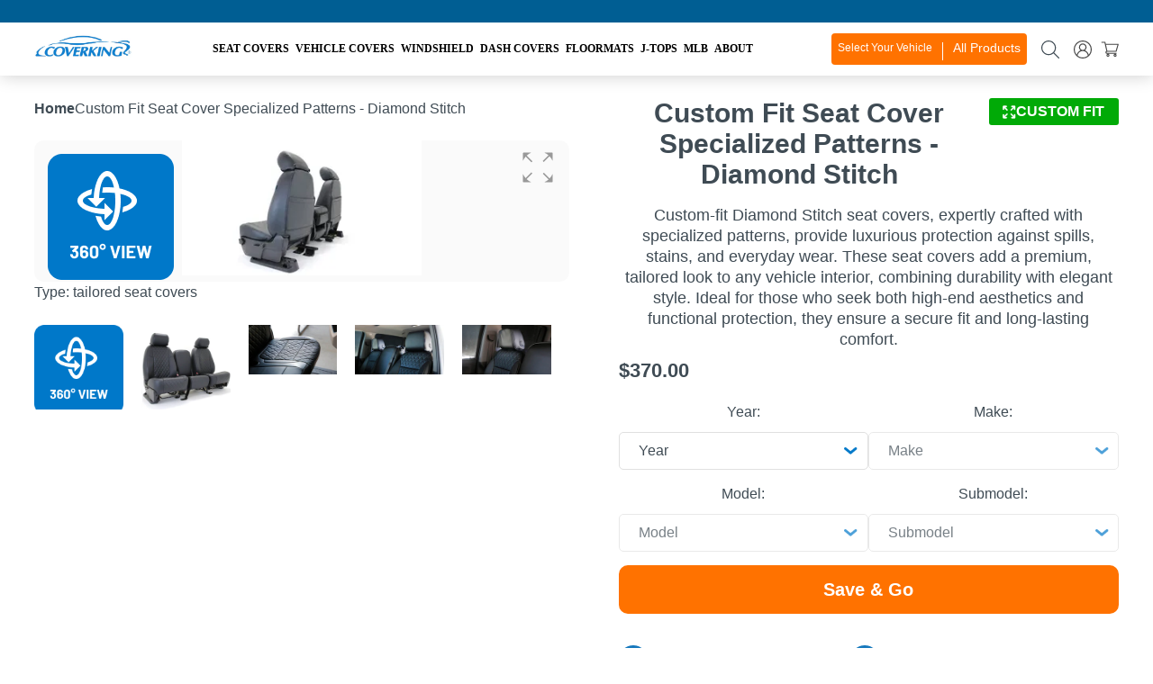

--- FILE ---
content_type: text/html; charset=utf-8
request_url: https://ck360views.sirv.com/Coverking_Custom_Seat_Covers/Diamond_Stitch_Leatherette_Custom_Seat_Covers/Diamond_Stitch_Leatherette_Custom_Seat_Covers.spin
body_size: 184
content:
<!doctype html><html lang="en"><head><title>Diamond_Stitch_Leatherette_Custom_Seat_Covers.spin</title><meta charset="utf-8"><meta name="viewport" content="width=device-width, initial-scale=1, user-scalable=no"><style>html {height: 100%;} body {height: 100%; margin: 0; padding: 0; position: relative; overflow: hidden; font-family:sans-serif;}</style></head><body><div class="Sirv" data-src="//ck360views.sirv.com/Coverking_Custom_Seat_Covers/Diamond_Stitch_Leatherette_Custom_Seat_Covers/Diamond_Stitch_Leatherette_Custom_Seat_Covers.spin"></div><script src="//scripts.sirv.com/sirvjs/v3/sirv.js"></script></body></html>

--- FILE ---
content_type: text/html; charset=utf-8
request_url: https://ck360views.sirv.com/Coverking_Custom_Seat_Covers/Diamond_Stitch_Leatherette_Custom_Seat_Covers/Diamond_Stitch_Leatherette_Custom_Seat_Covers.spin
body_size: 183
content:
<!doctype html><html lang="en"><head><title>Diamond_Stitch_Leatherette_Custom_Seat_Covers.spin</title><meta charset="utf-8"><meta name="viewport" content="width=device-width, initial-scale=1, user-scalable=no"><style>html {height: 100%;} body {height: 100%; margin: 0; padding: 0; position: relative; overflow: hidden; font-family:sans-serif;}</style></head><body><div class="Sirv" data-src="//ck360views.sirv.com/Coverking_Custom_Seat_Covers/Diamond_Stitch_Leatherette_Custom_Seat_Covers/Diamond_Stitch_Leatherette_Custom_Seat_Covers.spin"></div><script src="//scripts.sirv.com/sirvjs/v3/sirv.js"></script></body></html>

--- FILE ---
content_type: text/html; charset=utf-8
request_url: https://ck360views.sirv.com/Coverking_Custom_Seat_Covers/Diamond_Stitch_Leatherette_Custom_Seat_Covers/Diamond_Stitch_Leatherette_Custom_Seat_Covers.spin
body_size: 183
content:
<!doctype html><html lang="en"><head><title>Diamond_Stitch_Leatherette_Custom_Seat_Covers.spin</title><meta charset="utf-8"><meta name="viewport" content="width=device-width, initial-scale=1, user-scalable=no"><style>html {height: 100%;} body {height: 100%; margin: 0; padding: 0; position: relative; overflow: hidden; font-family:sans-serif;}</style></head><body><div class="Sirv" data-src="//ck360views.sirv.com/Coverking_Custom_Seat_Covers/Diamond_Stitch_Leatherette_Custom_Seat_Covers/Diamond_Stitch_Leatherette_Custom_Seat_Covers.spin"></div><script src="//scripts.sirv.com/sirvjs/v3/sirv.js"></script></body></html>

--- FILE ---
content_type: text/css
request_url: https://coverking.com/cdn/shop/t/62/assets/product.css?v=70713571031042168251733402492
body_size: 2743
content:
.Product_contain .Right_Sidebar .price-wrapper span.actual-price{color:#3f4b54}.Product_contain .Right_Sidebar form{margin:20px 0 0}.breathing-animmated-custom,.breathing-animmated-custom2{display:flex;gap:12px;flex-wrap:wrap}.Product_contain .Right_Sidebar .Select_vehicle .Material_color .Color_box .color-swatch{position:relative;float:none;width:calc(20% - 9.6px);height:auto;aspect-ratio:1.11;margin:0!important;padding:0}.Product_contain .Right_Sidebar .Select_vehicle .Material_color .Color_box .color-swatch label{position:absolute;left:0;top:0;width:100%;height:100%;border-radius:2.75px;overflow:hidden}.template-product .Product_contain .Right_Sidebar form .Add_to_Cart button.btn-checkout{background-color:#fff!important;border:2px solid #ff7200!important;color:#ff7200!important}.template-product .Product_contain .Right_Sidebar form .Add_to_Cart button.btn-checkout:hover{background-color:#ff7200!important;color:#fff!important;border:2px solid #ff7200!important}.Product_contain .Right_Sidebar .Select_vehicle .Variant_title_price .heading-as-title{display:flex;gap:10px;align-items:center}.Product_contain .Right_Sidebar .Select_vehicle .Variant_title_price h4{font-size:18px}.Accordion .panel{padding:15px;border-bottom:1px solid #dfdfdf;border-left:1px solid #dfdfdf;border-right:1px solid #dfdfdf;border-bottom-left-radius:5px;border-bottom-right-radius:5px;float:none}.Product_contain .Right_Sidebar .Select_vehicle .Variant_title_price{padding-left:15px;padding-top:15px;padding-right:15px;border-top-left-radius:5px;border-top-right-radius:5px;border-top:1px solid #dfdfdf;border-left:1px solid #dfdfdf;border-right:1px solid #dfdfdf}.elect_vehicle--floor{margin-top:30px}.ind-product-color-option--floor{padding:0 16px 20px;border:1px solid #DFDFDF;border-radius:5px}.showmore_option,.hidee_option{padding:0!important}.showmore_option{display:inline-block;width:22px;height:22px;margin-left:auto;border:1px solid #b2aeae;border-radius:3px;box-sizing:border-box;cursor:pointer}.hidee_option{display:inline-flex;align-items:center;justify-content:center;width:22px;height:22px;margin-left:auto;border:1px solid #ff7200;background-color:#ff7200;box-sizing:border-box;border-radius:3px;cursor:pointer}.choose_color_section.show-section .Accordion .panel{margin-bottom:20px}.choose_color_section.hide-section .Accordion .panel{padding:0;height:0;border:none}.Product_contain .Right_Sidebar .Select_vehicle .choose_color_section.hide-section .Variant_title_price{margin-bottom:20px;border-radius:5px;border:1px solid #dfdfdf;padding:15px}.Right_bottom_box ul{display:flex;flex-wrap:wrap;gap:10px 40px}.Right_bottom_box ul li{display:flex;align-items:center;gap:10px;width:calc(50% - 20px);float:none;padding:0;margin:0}.Right_bottom_box ul li svg{position:static;width:32px;height:32px;margin:0}.Right_bottom_box ul li span{display:inline-block;max-width:calc(100% - 42px);text-transform:uppercase}.Product_contain .Right_Sidebar{padding-left:25px}.popup_box--absolute{position:absolute;left:15px;top:15px;z-index:11}.popup_box--absolute a{width:73px;height:73px}.Product_contain .Left_Sidebar .Main_slider{position:relative}.Product_contain .Left_Sidebar .Main_slider .carousel .carousel-cell{background-color:#00000005;border-radius:10px}.Product_contain .Left_Sidebar .Main_slider .carousel .carousel-cell img{mix-blend-mode:multiply}.tooltipheading{display:flex;align-items:center;gap:14px;margin-top:15px;font-size:14px}.tooltipheading a{color:#008cf5}.tooltipheading span{display:inline-block;width:calc(100% - 43px)}.help-block{display:flex;gap:5px;margin-top:25px;padding-top:25px;border-top:1px solid #dfdfdf;font-size:20px;text-transform:uppercase}.help-block a{font-weight:600;color:#3f4b54}.help-block a:hover{color:#008cf5}@media (max-width: 1150px){.Product_contain .Right_Sidebar{padding-left:0}.Product_contain .Left_Sidebar{width:calc(100% + 30px);margin:0 -15px 30px}.Product_contain .Left_Sidebar .Main_slider .carousel .carousel-cell{border-radius:0}.tooltipheading{padding-left:15px;padding-right:15px}.tooltipheading svg{display:none}}@media (max-width: 999px){.Product_contain .Left_Sidebar .Main_slider .carousel button.next{right:15px}.Product_contain .Left_Sidebar .Main_slider .carousel button.previous{left:15px}}.pdp-section .container{padding-top:35px;padding-bottom:35px;border-top:1px solid #dfdfdf}.section-pdp-title{display:flex;align-items:center;gap:40px;margin:0;color:#3f4b54;font-size:32px;text-transform:capitalize;cursor:pointer}.product-description__text{padding-top:20px;padding-bottom:65px}.product-description__text .metafield-rich_text_field{display:flex;align-items:flex-start;gap:40px}.product-description__text p{font-size:18px;line-height:1.33;padding:0;margin:0;color:#3f4b54}.product-description__text ul{margin:0;padding-left:15px}.product-description__text .metafield-rich_text_field>*{width:calc(50% - 20px)}.product-description__text .metafield-rich_text_field>:only-child{width:100%}.product-description__text ul li{list-style:disc;margin-bottom:0;font-size:18px}.product-description__text ul li:not(:last-child){margin-bottom:5px}.product-description-banner{display:flex;align-items:center;justify-content:center;gap:20px;width:100%;padding:42px 35px 42px 50px;border-radius:10px;background-color:#ff7200}.product-description-banner__title{max-width:220px;font-size:32px;line-height:normal;color:#fff}.product-description-banner__title span{display:block;font-weight:300}.product-description-banner__img{display:block;max-width:335px;height:auto;object-fit:contain}.product-description-banner__text{max-width:calc(100% - 595px)}.product-description-banner__text ul{padding-left:15px;margin:0}.product-description-banner__text ul li{color:#fff;list-style:disc;font-size:18px;margin-bottom:0}.product-description-banner__text ul li:not(:last-child){margin-bottom:5px}.toggle-section{display:flex;align-items:center;justify-content:center;width:24px;height:24px;margin-left:auto;cursor:pointer}.toggle-section svg{width:20px;height:20px}.toggle-section .icon-minus2{display:none}.product-description__img{position:relative;width:100%;height:auto;aspect-ratio:2;margin-top:50px}.product-description__img img,.product-description__img iframe{position:absolute;left:0;top:0;width:100%;height:100%;object-fit:contain}.product-description-thmbs{display:flex;flex-wrap:wrap;gap:15px;margin-top:25px}.product-description-banner2{display:flex;margin-top:90px}.product-description-banner2__img{display:block;width:455px;height:auto;aspect-ratio:1.73;object-fit:cover}.product-description-banner2__content{width:calc(100% - 455px);position:relative;padding:35px;background-color:#292929;box-sizing:border-box}.product-description-banner2__content svg{position:absolute;top:20px;right:20px;opacity:.2}.product-description-banner2__title{position:relative;z-index:1;margin-bottom:15px;color:#fff;font-size:32px;font-weight:400;text-transform:capitalize}.product-description-banner__text2{position:relative;z-index:1;max-width:750px}.product-description-banner__text2 p{color:#fff;font-size:18px;line-height:1.33;margin:0;padding:0}.Product_contain .Mobile_product_title .price-wrapper span.actual-price{color:#3f4b54}.product-other__text{margin:70px 0 40px}.product-other__text p{margin:0;padding:0;font-size:18px;line-height:1.33;color:#3f4b54}.product-other__img{width:100%;overflow:auto}.product-other__img img{display:block;width:100%;min-width:500px;height:auto;object-fit:contain}.customer-photos-slider__title{display:flex;align-items:center;justify-content:space-between;margin-bottom:32px}.customer-photos-slider__title h3{font-size:32px;margin:0;padding:0;color:#3f4b54}.customer-photos-slider-navs{display:flex;align-items:center;gap:17px}.slider-btn{display:flex;align-items:center;justify-content:center;width:35px;height:35px;border-radius:50%;border:2px solid #83c6f7;cursor:pointer}.slider-btn svg path{stroke:#b8b9b9}.customer-photos-slider{overflow:hidden}.customer-photos-slide{position:relative;width:100%;height:auto;min-height:250px;aspect-ratio:.82;border-radius:10px;overflow:hidden}.customer-photos-slide img{position:absolute;left:0;top:0;width:100%;height:100%;object-fit:cover}.customer-photos__content,.product-youtube__content{padding-top:50px}.product-youtube-videos{display:flex;gap:30px}.product-youtube-videos>*{width:calc(50% - 15px)}.product-youtube-videos>:only-child{width:100%}.product-youtube-video__title{margin-bottom:10px;padding:0;font-size:25px;color:#3f4b54}.product-youtube-video__iframe{position:relative;height:auto;aspect-ratio:1.8}.product-youtube-video__iframe iframe{position:absolute;left:0;top:0;width:100%;height:100%;object-fit:cover}.recom-pdp{margin-top:80px}.recom-pdp__title{margin-bottom:25px;font-size:32px;color:#3f4b54}.recom-pdp-slider{overflow:hidden}.recom-pdp-slider .swiper-slide{height:auto}.recom-pdp-slider .product-card{width:100%;height:100%}.recom-pdp-slider .product-card__option{position:relative;border-radius:50%;overflow:hidden}.recom-pdp-slider .product-card__option img{position:absolute;left:0;top:0;width:100%;height:100%;object-fit:cover}.product-card__btn{display:flex;align-items:center;justify-content:center;height:42px;margin-top:15px;color:#fff;box-sizing:border-box;font-size:18px;text-transform:uppercase;font-weight:500;width:100%;border-radius:10px;background-color:#0078c9;border:1px solid #0078C9;transition:all .3s}.product-card__btn:hover{background-color:#fff;color:#0078c9}.pdp-photo{background-color:#f5f5f5}.pdp-photo .container{padding-top:80px;padding-bottom:90px}.pdp-photo__title{margin-bottom:20px;font-size:40px;text-align:center;line-height:normal;color:#3f4b54}.pdp-photo__title span{color:#0078c9}.pdp-photo-blocks{display:flex;gap:18px;flex-wrap:wrap}.pdp-photo-block{display:block;width:calc(25% - 13.5px);height:auto;aspect-ratio:1.33;object-fit:cover;border-radius:16px}.ttl-flx{display:flex;align-items:start;justify-content:space-between;width:100%}.ttl-flx h1{max-width:calc(100% - 154px)}.custom_label{display:flex;align-items:center;justify-content:center;gap:8px;width:144px;height:30px;background-color:#01aa07;color:#fff;text-transform:uppercase;font-size:16px;border-radius:3px;font-weight:600}.ttl-flx2{display:flex;align-items:start;justify-content:space-between;width:100%}.Product_contain .Right_Sidebar .Select_vehicle .Material_color:first-child{margin:20px 0 8px}.Product_contain .Right_Sidebar .Select_vehicle .Material_color.color-vechile .vechile-swatch-wrap{display:flex;gap:12px;flex-wrap:wrap}.Product_contain .Right_Sidebar .Select_vehicle .Material_color p.Material_color_opt{font-weight:500;font-size:20px!important;line-height:1;color:#3f4b54!important}.Material_color_opts h6{font-size:16px}span.showmore_option2{font-size:18px;font-style:normal;font-weight:500;color:#008ad8}.vehicle-advantage__content{padding-top:20px}.vehicle-advantage-blocks{display:flex;align-items:flex-start;gap:100px}.vehicle-advantage-blocks>*{width:calc(50% - 50px)}.vehicle-advantage-blocks>:only-child{width:100%}.vehicle-advantage-block p{margin:0;padding:0;font-size:18px;line-height:1.33;color:#3f4b54}.vehicle-advantage-block ul{margin:0;padding:0 0 0 20px}.vehicle-advantage-block ul li{margin:0;padding:0;font-size:18px;list-style:disc;line-height:1.33;color:#3f4b54}.vehicle-advantage-block ul li:not(:last-child){margin-bottom:5px}.vehicle-advantage-block p:not(:last-child){margin-bottom:20px}.vehicle-advantage-block--img{height:auto}.vehicle-advantage-block--img img{display:block;width:100%;height:100%;object-fit:contain}.vehicle-advantage-banner{display:flex;align-items:center;gap:50px;margin-top:40px;padding:50px 40px;background-color:#292929;box-sizing:border-box;border-radius:10px}.vehicle-advantage-banner__content{width:400px}.vehicle-advantage-banner__title{color:#fff;font-size:32px;font-weight:500;margin-bottom:15px}.vehicle-advantage-banner__text p{margin:0;padding:0;color:#d9d9d9;font-size:18px;line-height:1.3}.vehicle-advantage-banner__imgs{display:flex;align-items:stretch;gap:40px;width:calc(100% - 450px)}.vehicle-advantage-banner__img{position:relative;display:block;border-radius:10px}.vehicle-advantage-banner__img img{position:absolute;left:0;top:0;width:100%;height:100%;object-fit:cover;border-radius:10px}.vehicle-advantage-banner__img--first{width:calc(26% - (80px / 3));height:auto;aspect-ratio:1}.vehicle-advantage-banner__img--first:before{content:"";position:absolute;top:50%;transform:translateY(-50%);right:-25px;width:11px;height:33px;background-size:contain;background-repeat:no-repeat;background-position:center;background-image:url("data:image/svg+xml,%3Csvg width='16' height='38' viewBox='0 0 16 38' fill='none' xmlns='http://www.w3.org/2000/svg'%3E%3Cpath d='M2.33802 2.23975L13.7668 18.9068L2.33802 35.5738' stroke='%237D7777' stroke-width='2.97439' stroke-linecap='round' stroke-linejoin='round'/%3E%3C/svg%3E")}.vehicle-advantage-banner__img--second{width:calc(26% - (80px / 3));height:auto;aspect-ratio:1}.vehicle-advantage-banner__img--second:before{content:"";position:absolute;top:50%;transform:translateY(-50%);right:-25px;width:11px;height:33px;background-size:contain;background-repeat:no-repeat;background-position:center;background-image:url("data:image/svg+xml,%3Csvg width='16' height='38' viewBox='0 0 16 38' fill='none' xmlns='http://www.w3.org/2000/svg'%3E%3Cpath d='M2.33802 2.23975L13.7668 18.9068L2.33802 35.5738' stroke='%237D7777' stroke-width='2.97439' stroke-linecap='round' stroke-linejoin='round'/%3E%3C/svg%3E")}.vehicle-advantage-banner__img--third{width:calc(48% - (80px / 3));height:auto;aspect-ratio:1.9}.product-interior__content{padding-top:20px}.product-interior__text{margin-bottom:20px}.product-interior__text p{margin:0 0 20px;padding:0;font-size:18px;line-height:1.33;color:#3f4b54}.product-interior__text ul{margin:0;padding:0 0 0 20px}.product-interior__text ul li{list-style:disc;font-size:18px;line-height:1.33;margin:0;color:#3f4b54}.product-interior__text ul li:not(:last-child){margin-bottom:5px}.product-interior__img{display:block;width:100%;height:auto;object-fit:contain}.custom-patterns__content{padding-top:20px}.custom-patterns-blocks{display:flex;align-items:flex-end;gap:20px}.custom-patterns-blocks>*{width:calc(50% - 10px)}.custom-patterns-blocks>:only-child{width:100%}.custom-patterns-block p{margin:0;padding:0;font-size:18px;line-height:1.33;color:#3f4b54}.custom-patterns-block img{display:block;width:100%;height:auto;object-fit:contain}.custom-patterns-block p:not(:last-child){margin-bottom:20px}.custom-patterns-block--img{height:auto}.custom-patterns--img img{display:block;width:100%;height:100%;object-fit:contain}.also-like{margin-bottom:50px}.top_description{margin-top:10px;margin-bottom:10px}.top_description p{font-size:18px;line-height:1.33;color:#3f4b54;margin:0;padding:0}.Product_contain .Right_Sidebar .Select_vehicle select.custom-select{box-shadow:none;height:42px;padding:0 20px;font-size:16px!important;font-weight:400;border:1px solid #E0E0E0;border-radius:5px!important}.custom_box label{display:block;margin-bottom:10px;font-size:16px;font-weight:500;color:#3f4b54}.material-color-image-lg .swatch_img{aspect-ratio:1.11;position:relative;border-radius:3px;overflow:hidden;width:calc(20% - 12px);margin-right:12px}.material-color-image-lg .swatch_img:nth-child(n+6){margin-top:12px}.material-color-image-lg .swatch_img:nth-child(5n){margin-right:0}.material-color-image-lg .swatch_img img{position:absolute;left:0;top:0;width:100%;height:100%}.Product_contain .Right_Sidebar .Select_vehicle .material-color-image-lg h6 span{font-weight:500;font-size:20px!important;line-height:normal;color:#3f4b54!important;margin:0}.product-description-items{display:flex;flex-wrap:wrap;gap:25px;margin-top:20px}.product-description-item{display:flex;flex-direction:column;width:calc(25% - 18.75px);text-align:center}.product-description-item__img{display:block;width:100%;height:auto;object-fit:contain;margin-bottom:15px}.product-description-item__title{font-weight:600;font-size:20px;color:#3f4b54;margin-bottom:10px}.product-description-item__text p{margin:0;padding:0;font-size:16px;line-height:1.5;color:#3f4b54}@media (max-width: 1300px){.vehicle-advantage-banner{padding:30px;gap:30px}.vehicle-advantage-banner__content{width:calc(33% - 15px)}.vehicle-advantage-banner__imgs{width:calc(67% - 15px)}}@media (max-width: 1100px){.vehicle-advantage-banner{flex-direction:column}.vehicle-advantage-banner__content,.vehicle-advantage-banner__imgs{width:100%}.product-description__text .metafield-rich_text_field{gap:20px}.product-description__text .metafield-rich_text_field>*{width:calc(50% - 10px)}.product-description__text .metafield-rich_text_field>:only-child{width:100%}.product-description-banner{padding:30px}.product-description-banner2{flex-direction:column;margin-top:40px}.product-description-banner2__img{width:100%;aspect-ratio:2}.product-description-banner2__content{width:100%;padding:20px}.product-other__text{margin:20px 0}.product-youtube-video__title{font-size:20px}.recom-pdp{margin-top:50px}.pdp-photo .container{padding-top:50px;padding-bottom:50px}.pdp-photo__title{font-size:36px}.vehicle-advantage-blocks{gap:50px}.vehicle-advantage-blocks>*{width:calc(50% - 25px)}.custom_label{width:140px;height:25px;margin-bottom:5px}}@media (max-width: 930px){.product-description-item__title{font-size:18px}.Select_vehicle--floor{margin-top:15px}.custom-patterns-blocks>*{width:100%}.custom-patterns-block--img{display:none}.pdp-photo__title{font-size:32px}.product-description-banner{flex-direction:column}.product-description__text{padding-bottom:20px}.product-description__text .metafield-rich_text_field{flex-wrap:wrap}.product-description__text .metafield-rich_text_field>*{width:100%}.product-description-banner__title{max-width:100%;text-align:center}.product-description-banner__text{max-width:100%}.product-description-banner__img{max-width:60%}.product-description__img{margin-top:20px}.customer-photos-slider__title{margin-bottom:20px}.customer-photos-slider__title h3,.recom-pdp__title{font-size:28px}.recom-pdp{margin-top:20px}.pdp-photo .container{padding-top:30px;padding-bottom:30px}}@media (max-width: 810px){.product-card__btn{display:none}.product-youtube-videos{flex-wrap:wrap;gap:20px}.product-youtube-videos>*{width:100%}.product-youtube-video__iframe{min-height:150px}.vehicle-advantage-blocks{gap:20px;flex-wrap:wrap}.vehicle-advantage-blocks>*{width:100%}}@media (max-width: 767px){.product-description-item__title{font-size:16px}.product-description-item__text p{font-size:14px}.select-color-and-option-text{margin-top:-48px}.also-like{margin-bottom:20px}.vehicle-advantage-block p{font-size:16px}.vehicle-advantage-block p:not(:last-child){margin-bottom:15px}.vehicle-advantage-banner{margin-top:25px}.vehicle-advantage-banner__title{font-size:24px;margin-bottom:10px}.vehicle-advantage-banner__text{font-size:16px}}@media (max-width: 600px){.product-description-item__img{margin-bottom:10px}.product-description-item__title{margin-bottom:5px}.product-description-items{gap:20px}.product-description-item{width:calc(50% - 10px)}.custom_label{margin-top:5px}.product-interior__text p,.custom-patterns-block p,.product-interior__text ul li,.vehicle-advantage-block ul li{font-size:15px}.vehicle-advantage-banner__imgs{flex-wrap:wrap;gap:16px 30px}.vehicle-advantage-banner__img--first{width:calc(50% - 15px)}.vehicle-advantage-banner__img--first:before{right:-22px}.vehicle-advantage-banner__img--second{width:calc(50% - 15px)}.vehicle-advantage-banner__img--third{width:100%}.vehicle-advantage-banner__img--second:before{display:none}.vehicle-advantage-banner__title,.vehicle-advantage-banner__text{text-align:center}.pdp-photo-blocks{gap:16px}.pdp-photo-block{width:calc(50% - 8px);min-height:120px}.pdp-photo .container{padding-top:20px;padding-bottom:20px}.pdp-photo__title{font-size:20px}.section-pdp-title{font-size:20px;gap:20px}.product-description__text ul li{font-size:15px}.product-description-banner__title{font-size:24px}.product-description-banner__img{max-width:100%}.product-description-banner__text ul li{font-size:15px}.product-description-banner{padding:20px}.pdp-section .container{padding-top:18px;padding-bottom:18px}.product-description-banner2{margin-top:20px}.product-description-thmbs .image-360{width:60px;height:60px}.product-description-banner2__title{font-size:28px}.product-description-banner__text2 p{font-size:16px}.popup_box--absolute{display:none}.Right_bottom_box ul li svg{width:25px;height:25px}.Right_bottom_box ul li span{font-size:12px}.Right_bottom_box ul{gap:10px 30px}.Right_bottom_box ul li{width:calc(50% - 15px)}.product-other__img{padding-bottom:5px}.product-other__text p{font-size:16px}.customer-photos-slider__title h3{font-size:20px}.slider-btn{width:25px;height:25px}.customer-photos__content,.product-youtube__content{padding-top:30px}.product-youtube-video__title{font-size:18px}.recom-pdp__title{font-size:20px;margin-bottom:15px}}@media (max-width: 479px){.material-color-image-lg .swatch_img{width:calc(25% - 10px)!important;margin-right:10px!important}.material-color-image-lg .swatch_img:nth-child(n+5){margin-top:10px!important}.material-color-image-lg .swatch_img:nth-child(4n){margin-right:0!important}.pdp-photo__title{margin-bottom:15px;font-size:17px;text-transform:uppercase}.Product_contain .Mobile_product_title .price-wrapper{margin-top:10px;display:inline-block!important;color:#3f4b54}.main-product-v2 .Product_contain .Right_Sidebar .price-wrapper{display:none}.vehicle-advantage-block p{font-size:15px}.vehicle-advantage-block p:not(:last-child){margin-bottom:10px}}.recom-pdp-slider .swiper-slide{height:auto!important}
/*# sourceMappingURL=/cdn/shop/t/62/assets/product.css.map?v=70713571031042168251733402492 */


--- FILE ---
content_type: text/css
request_url: https://coverking.com/cdn/shop/t/62/assets/collection.css?v=141713666182994552281733402489
body_size: 549
content:
.template-collection{background-color:#f8f8f8}.collection-grid{display:flex;flex-wrap:wrap;gap:20px 16px;padding-top:30px;padding-bottom:30px}.product-card{display:flex;flex-direction:column;width:calc(25% - 12px);padding:10px 8px 20px;box-sizing:border-box;background-color:#fff;border-radius:10px;border:1px solid #e9e9e9;text-align:center}.product-card__images{position:relative;width:100%;height:auto;aspect-ratio:1.2;margin-bottom:10px;border-radius:5px;overflow:hidden}.product-card__images:hover .product-card__img--hover{opacity:1;visibility:visible}.product-card__img{position:absolute;left:0;top:0;width:100%;height:100%;object-fit:contain;transition:all .3s}.product-card__img--hover{z-index:2;opacity:0;visibility:hidden;background-color:#fff;object-fit:cover}.product-card__options{display:flex;align-items:center;justify-content:center;gap:7px;margin-bottom:10px}.product-card__option{display:block;width:30px;height:30px;object-fit:cover;border-radius:1.8px}.product-card__optionmore{font-size:16px;color:#01121d}.product-card__title{margin-bottom:10px;font-size:24px;line-height:normal;font-weight:600;color:#3f4b54}.product-card__description{max-width:290px;margin:0 auto 5px;padding:0;font-size:14px;line-height:1.36;color:#3f4b54}.product-card__list{margin-bottom:15px}.product-card__list:has(.progress-bar-icon){display:none}.product-card__list ul{margin-bottom:0;font-size:14px;line-height:1.36;color:#3f4b54;list-style-type:none}.product-card__list ul li{display:flex;align-items:center;list-style:none;margin-bottom:0}.product-card__list ul li:not(:last-child){margin-bottom:5px}.product-card__list ul li b{display:none;color:#0078c9}.product-card__list ul li:before{content:"";display:block;width:12px;height:9px;margin-right:9px;background-image:url("data:image/svg+xml,%3Csvg width='13' height='9' viewBox='0 0 13 9' fill='none' xmlns='http://www.w3.org/2000/svg'%3E%3Cpath d='M11.7435 2.11306L5.41298 8.63755C4.9442 9.12082 4.18376 9.12082 3.71454 8.63755L0.44669 5.26908C-0.0222689 4.78581 -0.0222689 4.00193 0.44669 3.51856C0.915737 3.03511 1.67611 3.03511 2.14495 3.51838L4.56401 6.01177L10.0449 0.362453C10.514 -0.121001 11.2744 -0.120635 11.7433 0.362453C12.2122 0.845816 12.2122 1.62943 11.7435 2.11306Z' fill='%230078C9'/%3E%3C/svg%3E%0A");background-size:contain;background-position:center;background-repeat:no-repeat}.product-card__list .material-color-image-lg{display:none}.product-card__warranty{display:flex;align-items:center;justify-content:center;width:calc(100% - 25px);margin:auto auto 8px;padding:7px 0;border-top:1px solid #dfdfdf;border-bottom:1px solid #dfdfdf;font-size:16px;font-weight:500;text-transform:uppercase;color:#0078c9}.product-card__warranty--yellow{color:#ff7200}.product-card__warranty--yellow svg path{fill:#ff7200}.product-card__warranty--red{color:#ca2121}.product-card__warranty--red svg path{fill:#ca2121}.product-card__warranty svg{margin-right:9px}.product-card__price{font-size:18px;font-weight:600;color:#3f4b54}.product-card__price--custom span:first-child{color:red}.product-card__price--custom span:last-child{text-decoration:line-through}.product-card__label{position:absolute;right:1.5px;top:7px;z-index:2}.product-card__label span{display:inline-flex;align-items:center;justify-content:center;width:104px;min-width:max-content;height:22px;padding:0 5px;background-color:#0078c9;border-radius:5px;font-size:14px;font-weight:500;text-transform:uppercase;color:#fff}.product-card__model{margin-bottom:1px;font-size:14px;font-weight:600;color:#0078c9}.progress-features{width:calc(100% - 25px);margin:0 auto 10px}.progress-feature{display:flex;align-items:center;justify-content:space-between;margin-bottom:0;width:100%;font-size:12px;color:#201c18}.progress-feature:not(:last-child){margin-bottom:5px}.bars{display:flex;gap:2px;width:59%}.bar{display:block;width:calc(10% - 1.6px);height:4px;background-color:#efefef}.progress-feature[aria-value="1"] .bar:nth-child(1){background-color:#0078c9}.progress-feature[aria-value="2"] .bar:nth-child(-n+2){background-color:#0078c9}.progress-feature[aria-value="3"] .bar:nth-child(-n+3){background-color:#0078c9}.progress-feature[aria-value="4"] .bar:nth-child(-n+4){background-color:#0078c9}.progress-feature[aria-value="5"] .bar:nth-child(-n+5){background-color:#0078c9}.progress-feature[aria-value="6"] .bar:nth-child(-n+6){background-color:#0078c9}.progress-feature[aria-value="7"] .bar:nth-child(-n+7){background-color:#0078c9}.progress-feature[aria-value="8"] .bar:nth-child(-n+8){background-color:#0078c9}.progress-feature[aria-value="9"] .bar:nth-child(-n+9){background-color:#0078c9}.progress-feature[aria-value="10"] .bar:nth-child(-n+10){background-color:#0078c9}.product-card__materimg{position:absolute;z-index:1;bottom:25px;left:0;max-width:80px;object-fit:contain}@media (max-width: 1100px){.collection-grid{gap:16px}.product-card{width:calc((100% / 3) - (32px / 3))}}@media (max-width: 770px){.collection-grid{gap:12px}.product-card{width:calc(50% - 6px)}}@media (max-width: 575px){.product-card__title{font-size:16px}.product-card__options{gap:4.5px}.product-card__option{width:20px;height:20px}.product-card__optionmore{font-size:10px}.product-card__model{font-size:12px}.product-card__price{font-size:14px}.product-card__label{top:4px}.product-card__label span{width:78px;height:17px;font-size:10px}.product-card__description,.product-card__list,.product-card__warranty,.product-card__progress{display:none}}
/*# sourceMappingURL=/cdn/shop/t/62/assets/collection.css.map?v=141713666182994552281733402489 */


--- FILE ---
content_type: text/css
request_url: https://coverking.com/cdn/shop/t/62/assets/advantage.css?v=49276403647729470551729589949
body_size: -283
content:
.advantage{padding:30px 0 55px}.advantage:has(.empty-section){display:none}.advantage__title{margin-bottom:38px;font-size:32px;font-weight:600;color:#3f4b54}.advantage-items{display:flex;flex-wrap:wrap;align-items:flex-start;gap:50px}.advantage-item{display:flex;align-items:flex-start;gap:20px;width:calc((100% / 3) - (100px / 3))}.advantage-item__img{display:block;width:94px;height:78px;object-fit:contain}.advantage-item__content{max-width:calc(100% - 114px)}.advantage-item__title{margin-bottom:4px;font-size:16px;line-height:1.5;color:#3f4b54;font-weight:600;text-transform:uppercase}.advantage-item__text{margin:0;padding:0;font-size:16px;line-height:1.5;color:#3f4b54}@media (max-width: 1100px){.advantage-items{gap:20px}.advantage-item{width:calc((100% / 3) - (40px / 3))}}@media (max-width: 950px){.advantage-item{width:calc(50% - 10px)}.advantage__title{font-size:26px;margin-bottom:20px}}@media (max-width: 750px){.advantage{padding:20px 0 35px}.advantage-item{gap:10px}.advantage-item__img{width:74px;height:58px}.advantage-item__content{max-width:calc(100% - 84px)}.advantage-item__title{margin-bottom:3px;font-size:14px;line-height:1.35}.advantage-item__text{font-size:13px;line-height:1.3}}@media (max-width: 600px){.advantage__title{font-size:20px}.advantage-item{width:100%}}@media (max-width: 450px){.advantage-item__img{width:45px;height:37.5px}.advantage-item__content{max-width:calc(100% - 55px)}}
/*# sourceMappingURL=/cdn/shop/t/62/assets/advantage.css.map?v=49276403647729470551729589949 */
